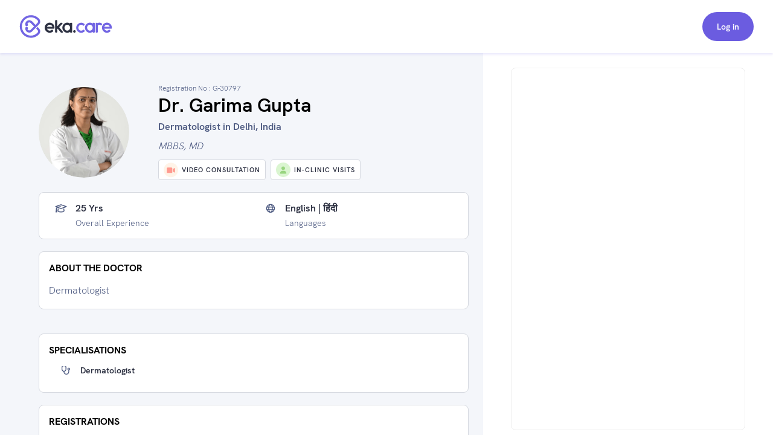

--- FILE ---
content_type: text/html; charset=utf-8
request_url: https://www.google.com/recaptcha/api2/aframe
body_size: 265
content:
<!DOCTYPE HTML><html><head><meta http-equiv="content-type" content="text/html; charset=UTF-8"></head><body><script nonce="ye_HubctmXJ3ictq1qUTiw">/** Anti-fraud and anti-abuse applications only. See google.com/recaptcha */ try{var clients={'sodar':'https://pagead2.googlesyndication.com/pagead/sodar?'};window.addEventListener("message",function(a){try{if(a.source===window.parent){var b=JSON.parse(a.data);var c=clients[b['id']];if(c){var d=document.createElement('img');d.src=c+b['params']+'&rc='+(localStorage.getItem("rc::a")?sessionStorage.getItem("rc::b"):"");window.document.body.appendChild(d);sessionStorage.setItem("rc::e",parseInt(sessionStorage.getItem("rc::e")||0)+1);localStorage.setItem("rc::h",'1769058767430');}}}catch(b){}});window.parent.postMessage("_grecaptcha_ready", "*");}catch(b){}</script></body></html>